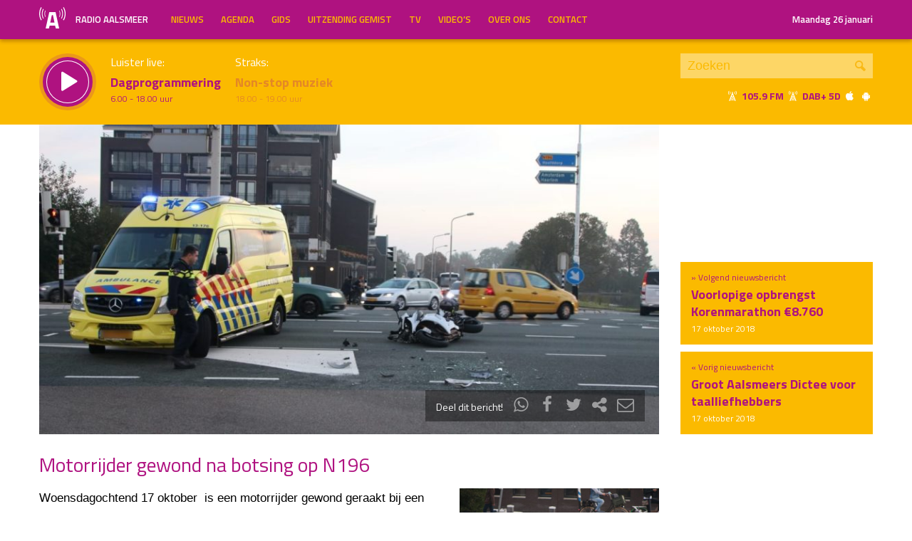

--- FILE ---
content_type: text/html; charset=UTF-8
request_url: https://radioaalsmeer.nl/2018/10/motorrijder-gewond-na-botsing-op-n196/
body_size: 38616
content:

<!DOCTYPE html>
<html lang="en">
<head>
	<meta charset="UTF-8" />
	<meta http-equiv="X-UA-Compatible" content="IE=edge" />
	<meta name="viewport" content="width=device-width, initial-scale=1">

	<title>Motorrijder gewond na botsing op N196 | Radio Aalsmeer</title>

	<meta http-equiv="content-type" content="text/html; charset=UTF-8" />
	<meta name="HandheldFriendly" content="True" />

	<meta name="description" content="Woensdagochtend 17 oktober  is een motorrijder gewond geraakt bij een ongeval in Aalsmeer. Rond acht uur kwam de motorrijder in botsing met een auto op de kruising tussen de N196 en Van Cleeffkade. De motorrijder raakte gewond en is opgevangen door ambulancepersoneel. De..." />
	<meta name="author" content="Dancefoundation.com - We enhance broadcasts" />
	<meta name="keywords" content="Aalsmeer Kudelstaart lokale omroep radio nieuws" />
	<meta name="news_keywords" content="Aalsmeer Kudelstaart lokale omroep radio nieuws" />

	
	<meta name="twitter:card" content="summary_large_image"/>
	<meta name="twitter:title" content="Motorrijder gewond na botsing op N196 | Radio Aalsmeer"/>
	<meta name="twitter:site" content="@radioaalsmeer"/>
	<meta name="twitter:description" content="Woensdagochtend 17 oktober  is een motorrijder gewond geraakt bij een ongeval in Aalsmeer. Rond acht uur kwam de motorrijder in botsing met een auto op de kruising tussen de N196 en Van Cleeffkade. De motorrijder raakte gewond en is opgevangen door ambulancepersoneel. De..." />
	<meta name="twitter:creator" content="@dancefoundation"/>
	<meta name="twitter:image" content="https://radioaalsmeer.nl/wp-content/uploads/2018/10/20181017-motorongeval2-blurred-1200x630.jpg" />

	<meta property="og:site_name" content="Radio Aalsmeer" />
	<meta property="fb:app_id" content="" />
	<meta property="og:type" content="website" />
	<meta property="og:title" content="Motorrijder gewond na botsing op N196" />
	<meta property="og:description" content="Woensdagochtend 17 oktober  is een motorrijder gewond geraakt bij een ongeval in Aalsmeer. Rond acht uur kwam de motorrijder in botsing met een auto op de kruising tussen de N196 en Van Cleeffkade. De motorrijder raakte gewond en is opgevangen door ambulancepersoneel. De..." />
	<meta property="og:image" content="https://radioaalsmeer.nl/wp-content/uploads/2018/10/20181017-motorongeval2-blurred-1200x630.jpg" />
	<meta property="og:image:width" content="1200" />
	<meta property="og:image:height" content="630" />
	<meta property="og:url" content="https://radioaalsmeer.nl/2018/10/motorrijder-gewond-na-botsing-op-n196/" />
	<meta property="og:locale" content="nl_NL" />

	
			<meta property="article:published_time" content="2018-10-17T18:00:40+02:00">
		<meta property="article:modified_time" content="2018-10-17T21:43:47+02:00">
	
	
	<link rel="icon" type="image/x-icon" href="https://radioaalsmeer.nl/wp-content/themes/radioaalsmeer/img/favicon.png" />
	<link rel="stylesheet" type="text/css" href='https://fonts.googleapis.com/css?family=Titillium+Web:400,600,700' />
	<link rel="stylesheet" type="text/css" href="https://radioaalsmeer.nl/wp-content/themes/radioaalsmeer/css/normalize.css" media="screen" />
	<link rel="stylesheet" type="text/css" href="https://radioaalsmeer.nl/wp-content/themes/radioaalsmeer/css/radioaalsmeer-icons.min.css" media="screen" />
	<link rel="stylesheet" type="text/css" href="https://radioaalsmeer.nl/wp-content/themes/radioaalsmeer/css/grid.css" media="screen" />
	<link rel="stylesheet" type="text/css" href="https://radioaalsmeer.nl/wp-content/themes/radioaalsmeer/css/radioguys-video-js.min.css" media="screen" />
	<link rel="stylesheet" type="text/css" href="https://radioaalsmeer.nl/wp-content/themes/radioaalsmeer/css/style.css?ver=2024082401" media="screen" />

	<script type="text/javascript" src="https://radioaalsmeer.nl/wp-content/themes/radioaalsmeer/js/jquery-3.1.0.min.js"></script>
	<script type="text/javascript" src="https://radioaalsmeer.nl/wp-content/themes/radioaalsmeer/js/radioguys-libs.js"></script>
<style id='global-styles-inline-css' type='text/css'>
:root{--wp--preset--aspect-ratio--square: 1;--wp--preset--aspect-ratio--4-3: 4/3;--wp--preset--aspect-ratio--3-4: 3/4;--wp--preset--aspect-ratio--3-2: 3/2;--wp--preset--aspect-ratio--2-3: 2/3;--wp--preset--aspect-ratio--16-9: 16/9;--wp--preset--aspect-ratio--9-16: 9/16;--wp--preset--color--black: #000000;--wp--preset--color--cyan-bluish-gray: #abb8c3;--wp--preset--color--white: #ffffff;--wp--preset--color--pale-pink: #f78da7;--wp--preset--color--vivid-red: #cf2e2e;--wp--preset--color--luminous-vivid-orange: #ff6900;--wp--preset--color--luminous-vivid-amber: #fcb900;--wp--preset--color--light-green-cyan: #7bdcb5;--wp--preset--color--vivid-green-cyan: #00d084;--wp--preset--color--pale-cyan-blue: #8ed1fc;--wp--preset--color--vivid-cyan-blue: #0693e3;--wp--preset--color--vivid-purple: #9b51e0;--wp--preset--gradient--vivid-cyan-blue-to-vivid-purple: linear-gradient(135deg,rgb(6,147,227) 0%,rgb(155,81,224) 100%);--wp--preset--gradient--light-green-cyan-to-vivid-green-cyan: linear-gradient(135deg,rgb(122,220,180) 0%,rgb(0,208,130) 100%);--wp--preset--gradient--luminous-vivid-amber-to-luminous-vivid-orange: linear-gradient(135deg,rgb(252,185,0) 0%,rgb(255,105,0) 100%);--wp--preset--gradient--luminous-vivid-orange-to-vivid-red: linear-gradient(135deg,rgb(255,105,0) 0%,rgb(207,46,46) 100%);--wp--preset--gradient--very-light-gray-to-cyan-bluish-gray: linear-gradient(135deg,rgb(238,238,238) 0%,rgb(169,184,195) 100%);--wp--preset--gradient--cool-to-warm-spectrum: linear-gradient(135deg,rgb(74,234,220) 0%,rgb(151,120,209) 20%,rgb(207,42,186) 40%,rgb(238,44,130) 60%,rgb(251,105,98) 80%,rgb(254,248,76) 100%);--wp--preset--gradient--blush-light-purple: linear-gradient(135deg,rgb(255,206,236) 0%,rgb(152,150,240) 100%);--wp--preset--gradient--blush-bordeaux: linear-gradient(135deg,rgb(254,205,165) 0%,rgb(254,45,45) 50%,rgb(107,0,62) 100%);--wp--preset--gradient--luminous-dusk: linear-gradient(135deg,rgb(255,203,112) 0%,rgb(199,81,192) 50%,rgb(65,88,208) 100%);--wp--preset--gradient--pale-ocean: linear-gradient(135deg,rgb(255,245,203) 0%,rgb(182,227,212) 50%,rgb(51,167,181) 100%);--wp--preset--gradient--electric-grass: linear-gradient(135deg,rgb(202,248,128) 0%,rgb(113,206,126) 100%);--wp--preset--gradient--midnight: linear-gradient(135deg,rgb(2,3,129) 0%,rgb(40,116,252) 100%);--wp--preset--font-size--small: 13px;--wp--preset--font-size--medium: 20px;--wp--preset--font-size--large: 36px;--wp--preset--font-size--x-large: 42px;--wp--preset--spacing--20: 0,44rem;--wp--preset--spacing--30: 0,67rem;--wp--preset--spacing--40: 1rem;--wp--preset--spacing--50: 1,5rem;--wp--preset--spacing--60: 2,25rem;--wp--preset--spacing--70: 3,38rem;--wp--preset--spacing--80: 5,06rem;--wp--preset--shadow--natural: 6px 6px 9px rgba(0, 0, 0, 0.2);--wp--preset--shadow--deep: 12px 12px 50px rgba(0, 0, 0, 0.4);--wp--preset--shadow--sharp: 6px 6px 0px rgba(0, 0, 0, 0.2);--wp--preset--shadow--outlined: 6px 6px 0px -3px rgb(255, 255, 255), 6px 6px rgb(0, 0, 0);--wp--preset--shadow--crisp: 6px 6px 0px rgb(0, 0, 0);}:where(.is-layout-flex){gap: 0.5em;}:where(.is-layout-grid){gap: 0.5em;}body .is-layout-flex{display: flex;}.is-layout-flex{flex-wrap: wrap;align-items: center;}.is-layout-flex > :is(*, div){margin: 0;}body .is-layout-grid{display: grid;}.is-layout-grid > :is(*, div){margin: 0;}:where(.wp-block-columns.is-layout-flex){gap: 2em;}:where(.wp-block-columns.is-layout-grid){gap: 2em;}:where(.wp-block-post-template.is-layout-flex){gap: 1.25em;}:where(.wp-block-post-template.is-layout-grid){gap: 1.25em;}.has-black-color{color: var(--wp--preset--color--black) !important;}.has-cyan-bluish-gray-color{color: var(--wp--preset--color--cyan-bluish-gray) !important;}.has-white-color{color: var(--wp--preset--color--white) !important;}.has-pale-pink-color{color: var(--wp--preset--color--pale-pink) !important;}.has-vivid-red-color{color: var(--wp--preset--color--vivid-red) !important;}.has-luminous-vivid-orange-color{color: var(--wp--preset--color--luminous-vivid-orange) !important;}.has-luminous-vivid-amber-color{color: var(--wp--preset--color--luminous-vivid-amber) !important;}.has-light-green-cyan-color{color: var(--wp--preset--color--light-green-cyan) !important;}.has-vivid-green-cyan-color{color: var(--wp--preset--color--vivid-green-cyan) !important;}.has-pale-cyan-blue-color{color: var(--wp--preset--color--pale-cyan-blue) !important;}.has-vivid-cyan-blue-color{color: var(--wp--preset--color--vivid-cyan-blue) !important;}.has-vivid-purple-color{color: var(--wp--preset--color--vivid-purple) !important;}.has-black-background-color{background-color: var(--wp--preset--color--black) !important;}.has-cyan-bluish-gray-background-color{background-color: var(--wp--preset--color--cyan-bluish-gray) !important;}.has-white-background-color{background-color: var(--wp--preset--color--white) !important;}.has-pale-pink-background-color{background-color: var(--wp--preset--color--pale-pink) !important;}.has-vivid-red-background-color{background-color: var(--wp--preset--color--vivid-red) !important;}.has-luminous-vivid-orange-background-color{background-color: var(--wp--preset--color--luminous-vivid-orange) !important;}.has-luminous-vivid-amber-background-color{background-color: var(--wp--preset--color--luminous-vivid-amber) !important;}.has-light-green-cyan-background-color{background-color: var(--wp--preset--color--light-green-cyan) !important;}.has-vivid-green-cyan-background-color{background-color: var(--wp--preset--color--vivid-green-cyan) !important;}.has-pale-cyan-blue-background-color{background-color: var(--wp--preset--color--pale-cyan-blue) !important;}.has-vivid-cyan-blue-background-color{background-color: var(--wp--preset--color--vivid-cyan-blue) !important;}.has-vivid-purple-background-color{background-color: var(--wp--preset--color--vivid-purple) !important;}.has-black-border-color{border-color: var(--wp--preset--color--black) !important;}.has-cyan-bluish-gray-border-color{border-color: var(--wp--preset--color--cyan-bluish-gray) !important;}.has-white-border-color{border-color: var(--wp--preset--color--white) !important;}.has-pale-pink-border-color{border-color: var(--wp--preset--color--pale-pink) !important;}.has-vivid-red-border-color{border-color: var(--wp--preset--color--vivid-red) !important;}.has-luminous-vivid-orange-border-color{border-color: var(--wp--preset--color--luminous-vivid-orange) !important;}.has-luminous-vivid-amber-border-color{border-color: var(--wp--preset--color--luminous-vivid-amber) !important;}.has-light-green-cyan-border-color{border-color: var(--wp--preset--color--light-green-cyan) !important;}.has-vivid-green-cyan-border-color{border-color: var(--wp--preset--color--vivid-green-cyan) !important;}.has-pale-cyan-blue-border-color{border-color: var(--wp--preset--color--pale-cyan-blue) !important;}.has-vivid-cyan-blue-border-color{border-color: var(--wp--preset--color--vivid-cyan-blue) !important;}.has-vivid-purple-border-color{border-color: var(--wp--preset--color--vivid-purple) !important;}.has-vivid-cyan-blue-to-vivid-purple-gradient-background{background: var(--wp--preset--gradient--vivid-cyan-blue-to-vivid-purple) !important;}.has-light-green-cyan-to-vivid-green-cyan-gradient-background{background: var(--wp--preset--gradient--light-green-cyan-to-vivid-green-cyan) !important;}.has-luminous-vivid-amber-to-luminous-vivid-orange-gradient-background{background: var(--wp--preset--gradient--luminous-vivid-amber-to-luminous-vivid-orange) !important;}.has-luminous-vivid-orange-to-vivid-red-gradient-background{background: var(--wp--preset--gradient--luminous-vivid-orange-to-vivid-red) !important;}.has-very-light-gray-to-cyan-bluish-gray-gradient-background{background: var(--wp--preset--gradient--very-light-gray-to-cyan-bluish-gray) !important;}.has-cool-to-warm-spectrum-gradient-background{background: var(--wp--preset--gradient--cool-to-warm-spectrum) !important;}.has-blush-light-purple-gradient-background{background: var(--wp--preset--gradient--blush-light-purple) !important;}.has-blush-bordeaux-gradient-background{background: var(--wp--preset--gradient--blush-bordeaux) !important;}.has-luminous-dusk-gradient-background{background: var(--wp--preset--gradient--luminous-dusk) !important;}.has-pale-ocean-gradient-background{background: var(--wp--preset--gradient--pale-ocean) !important;}.has-electric-grass-gradient-background{background: var(--wp--preset--gradient--electric-grass) !important;}.has-midnight-gradient-background{background: var(--wp--preset--gradient--midnight) !important;}.has-small-font-size{font-size: var(--wp--preset--font-size--small) !important;}.has-medium-font-size{font-size: var(--wp--preset--font-size--medium) !important;}.has-large-font-size{font-size: var(--wp--preset--font-size--large) !important;}.has-x-large-font-size{font-size: var(--wp--preset--font-size--x-large) !important;}
/*# sourceURL=global-styles-inline-css */
</style>
<link rel='stylesheet' id='cf7ic_style-css' href='https://radioaalsmeer.nl/wp-content/plugins/contact-form-7-image-captcha/css/cf7ic-style.css?ver=3.3.7' type='text/css' media='all' />
<link rel='stylesheet' id='dashicons-css' href='https://radioaalsmeer.nl/wp-includes/css/dashicons.min.css?ver=6.9' type='text/css' media='all' />
<link rel='stylesheet' id='theme-my-login-css' href='https://radioaalsmeer.nl/wp-content/plugins/theme-my-login/theme-my-login.css?ver=6.4.11' type='text/css' media='all' />
</head>
<body class="wp-singular post-template-default single single-post postid-64016 wp-theme-radioaalsmeer">

<div class="header__pusher"></div>

<div class="stroke header background-purple text-yellow">
	<div class="container-fluid">
		<div class="row">
			<div class="header__col col-sm-12 col-xs-9">
				<div class="text-white header__logo">
					<a href="/" title="Home">
						<img src="https://radioaalsmeer.nl/wp-content/themes/radioaalsmeer/img/radio-aalsmeer-logo-white.svg" alt="Logo" />
						<div class="hidden-sm"> Radio Aalsmeer</div>
					</a>
				</div>

				<div class="menu-hoofdmenu-container"><ul id="menu-hoofdmenu" class="header__menu hidden-xs"><li id="menu-item-48994" class="menu-item menu-item-type-post_type menu-item-object-page current_page_parent menu-item-48994"><a href="https://radioaalsmeer.nl/nieuws/">Nieuws</a></li>
<li id="menu-item-77316" class="menu-item menu-item-type-post_type menu-item-object-page menu-item-77316"><a href="https://radioaalsmeer.nl/agenda/">Agenda</a></li>
<li id="menu-item-48352" class="menu-item menu-item-type-post_type menu-item-object-page menu-item-has-children menu-item-48352"><a href="https://radioaalsmeer.nl/gids/">Gids</a>
<ul class="sub-menu">
	<li id="menu-item-48343" class="menu-item menu-item-type-post_type menu-item-object-page menu-item-48343"><a href="https://radioaalsmeer.nl/programmas/">Programma’s</a></li>
</ul>
</li>
<li id="menu-item-48340" class="menu-item menu-item-type-post_type menu-item-object-page menu-item-48340"><a href="https://radioaalsmeer.nl/uitzending-gemist/">Uitzending Gemist</a></li>
<li id="menu-item-63065" class="menu-item menu-item-type-post_type menu-item-object-page menu-item-63065"><a href="https://radioaalsmeer.nl/tv/">TV</a></li>
<li id="menu-item-71838" class="menu-item menu-item-type-post_type_archive menu-item-object-video menu-item-71838"><a href="https://radioaalsmeer.nl/video/">Video&#8217;s</a></li>
<li id="menu-item-49723" class="menu-item menu-item-type-post_type menu-item-object-page menu-item-has-children menu-item-49723"><a href="https://radioaalsmeer.nl/over-ons/">Over ons</a>
<ul class="sub-menu">
	<li id="menu-item-99755" class="menu-item menu-item-type-post_type menu-item-object-page menu-item-99755"><a href="https://radioaalsmeer.nl/vacatures/">Vacatures</a></li>
	<li id="menu-item-99757" class="menu-item menu-item-type-post_type menu-item-object-page menu-item-99757"><a href="https://radioaalsmeer.nl/over-ons/geschiedenis/">Geschiedenis</a></li>
	<li id="menu-item-99758" class="menu-item menu-item-type-post_type menu-item-object-page menu-item-99758"><a href="https://radioaalsmeer.nl/over-ons/donateurs/">Donateurs</a></li>
</ul>
</li>
<li id="menu-item-48355" class="menu-item menu-item-type-post_type menu-item-object-page menu-item-48355"><a href="https://radioaalsmeer.nl/contact/">Contact</a></li>
</ul></div>				<div class="float-right hidden-xs text-right">
					<a class='text-white hidden-sm' href="/login" class="text-white">Maandag 26 januari</a><a class='text-white visible-sm' href="/login" class="text-white">Maandag 26 januari</a>
				</div>
			</div>

			<div class="hidden-lg hidden-md hidden-sm col-xs-3 text-right">
				<span class="ml-icon-menu text-white mobile-menu-icon js-mobile-menu-toggle"></span>
			</div>
			<div class="hidden-lg hidden-md hidden-sm menu__mobile">
				<div class="menu-hoofdmenu-container"><ul><li><a href="/" class="no-ajax">Luister live</a></li><li class="menu-item menu-item-type-post_type menu-item-object-page current_page_parent menu-item-48994"><a href="https://radioaalsmeer.nl/nieuws/">Nieuws</a></li>
<li class="menu-item menu-item-type-post_type menu-item-object-page menu-item-77316"><a href="https://radioaalsmeer.nl/agenda/">Agenda</a></li>
<li class="menu-item menu-item-type-post_type menu-item-object-page menu-item-has-children menu-item-48352"><a href="https://radioaalsmeer.nl/gids/">Gids</a>
<ul class="sub-menu">
	<li class="menu-item menu-item-type-post_type menu-item-object-page menu-item-48343"><a href="https://radioaalsmeer.nl/programmas/">Programma’s</a></li>
</ul>
</li>
<li class="menu-item menu-item-type-post_type menu-item-object-page menu-item-48340"><a href="https://radioaalsmeer.nl/uitzending-gemist/">Uitzending Gemist</a></li>
<li class="menu-item menu-item-type-post_type menu-item-object-page menu-item-63065"><a href="https://radioaalsmeer.nl/tv/">TV</a></li>
<li class="menu-item menu-item-type-post_type_archive menu-item-object-video menu-item-71838"><a href="https://radioaalsmeer.nl/video/">Video&#8217;s</a></li>
<li class="menu-item menu-item-type-post_type menu-item-object-page menu-item-has-children menu-item-49723"><a href="https://radioaalsmeer.nl/over-ons/">Over ons</a>
<ul class="sub-menu">
	<li class="menu-item menu-item-type-post_type menu-item-object-page menu-item-99755"><a href="https://radioaalsmeer.nl/vacatures/">Vacatures</a></li>
	<li class="menu-item menu-item-type-post_type menu-item-object-page menu-item-99757"><a href="https://radioaalsmeer.nl/over-ons/geschiedenis/">Geschiedenis</a></li>
	<li class="menu-item menu-item-type-post_type menu-item-object-page menu-item-99758"><a href="https://radioaalsmeer.nl/over-ons/donateurs/">Donateurs</a></li>
</ul>
</li>
<li class="menu-item menu-item-type-post_type menu-item-object-page menu-item-48355"><a href="https://radioaalsmeer.nl/contact/">Contact</a></li>
<li><a href="/?s=">Zoeken</a></li><li><a href="/login">Inloggen</a></li></ul></div>			</div>

		</div>
	</div>
</div>


<div class="stroke player collapsed background-yellow text-purple">

	<script id="player_data" type="application/json">
		{}
	</script>

	<div class="container-fluid">
		<div class="row">
		<!--
		<div class="col-lg-1 col-md-1 col-sm-2 col-sm-push-0 col-xs-2 col-xs-push-10"></div>
		 -->
 			<div class="col-lg-9 col-md-9 col-sm-9 col-xs-12 player__items">

				<div class="player__circle__container player__circle--paused">
					<div class="player__circle__background"></div>
					<div class="player__circle__purple-spinner"></div>
					<div class="player__circle__purple-outer-ring"></div>
					<div class="player__circle__white-spinner"></div>
					<div class="player__circle__white-ring"></div>
					<div class="player__circle__purple-inner-ring"></div>
					<div class="player__circle__icon__container">
						<div class="player__circle__icon player__circle__icon--play">
							<i class="ml-icon-play"></i>
						</div>
						<div class="player__circle__icon player__circle__icon--pause">
							<i class="ml-icon-pause"></i>
						</div>
						<div class="player__circle__icon player__circle__icon--loading">
							<div class="spinner">
								<div class="bounce1"></div>
								<div class="bounce2"></div>
								<div class="bounce3"></div>
							</div>
						</div>
					</div>
					<div class="player__circle__white-overlay"></div>
				</div>

				<div class="player__select__recording">
					<h3 class="no-margin text-white">Luister terug:</h3>
					<h4 class="bold" id="recording__title"></h4>
					<div class="player__time" id="recording__time"></div>
				</div>
				<div class="player__select__stream">
					<h3 class="no-margin text-white">Luister live:</h3>
					<h4 class="bold">Dagprogrammering</h4>
					<div class="player__time"> 6.00 - 18.00 uur</div>
				</div>

				<div class="player__up__next inactive">
					<a href="/programma/non-stop-muziek">
						<h3 class="no-margin text-white">Straks:</h3>
						<h4 class="bold">Non-stop muziek</h4>
						<div class="player__time">18.00 - 19.00 uur</div>
					</a>
				</div>
			</div>

			<div class="col-lg-3 col-md-3 col-sm-3 hidden-xs float-right text-right">
				<div class="search background-white-transparent">
					<form action="/" id="search__header">
						<input type="text" name="s" class="search__input" value="" placeholder="Zoeken">
						<button type="submit" class="search__button">Zoek</button>
					</form>
				</div>

				<div class="text-white hidden-sm hidden-md"><i class="ml-icon-signal" title="105.9 FM in de ether"></i>&nbsp;<strong class="text-purple">105.9 FM&nbsp;<i class="ml-icon-signal text-white" title="DAB+ 5D"></i>&nbsp;DAB+ 5D</strong>&nbsp;<a href="http://radioaalsmeer.nl:8000/live.m3u" class="no-ajax" target="_blank" title="Luister via iTunes"><i class="ml-icon-apple text-white"></i></a> <a href="http://radioaalsmeer.nl/radioaalsmeer.pls" class="no-ajax" target="_blank" title="Luister via Android"><i class="ml-icon-android text-white"></i></a></div>

				<small class="text-white visible-sm visible-md"><i class="ml-icon-signal text-white"></i>&nbsp;<strong class="text-purple">105.9 FM&nbsp;<i class="ml-icon-signal text-white" title="DAB+ 5D"></i>&nbsp;DAB+ 5D</strong>&nbsp; <a href="http://radioaalsmeer.nl:8000/live.m3u" class="no-ajax" target="_blank"><i class="ml-icon-apple text-white hidden-sm"></i></a> <a href="http://radioaalsmeer.nl/radioaalsmeer.pls" class="no-ajax" target="_blank"><i class="ml-icon-android text-white hidden-sm"></i></a></small>
			</div>
		</div>
		<div class="row row--player">
			<div class="col-lg-10 col-md-9 col-sm-9 col-xs-12">
				<div class="player__waveform">
					<div class="player__waveform__background background-white-transparent"></div>
					<div class="player__waveform__progress background-offwhite"></div>
					<img class="player__waveform__image" src="" alt="Uitzending">
					<div class="player__waveform__time player__waveform__time--start text-white"></div>
					<div class="player__waveform__time player__waveform__time--end text-white"></div>
				</div>
			</div>
			<div class="col-lg-2 col-md-3 col-sm-3 col-xs-12">
				<div class="row player__nav text-white">
					<div class="col-sm-12 hidden-xs">
						<div class="player__nav__description"><span class="hidden-xs">Je luistert nu naar</span> <strong class="text-purple">uur 1 van x</strong></div>
					</div>
					<div class="col-sm-6 col-xs-4">
						<div class="player__nav__prev background-white-transparent"><span class="hidden-xs">&laquo; </span>Vorig uur</div>
					</div>
					<div class="visible-xs col-xs-4 center">
						<div class="player__nav__description"><span class="hidden-xs">Je luistert nu naar</span> <strong class="text-purple">uur 1 van x</strong></div>
					</div>
					<div class="col-sm-6 col-xs-4">
						<div class="player__nav__next background-white-transparent">Volgend uur<span class="hidden-xs"> &raquo;</span></div>
					</div>

				</div>
			</div>

			<div class="col-lg-10 col-md-9 col-sm-9 col-xs-12">
				<div class="player__markers text-dark">
				</div>
			</div>
			<div class="col-md-2 col-sm-3">
			</div>
		</div>

		<div class="row player__footer">
			<div class="col-sm-6 col-xs-12">
				<div class="player__collapse"><i class="ml-icon-up-open-1"></i> Inklappen</div>
			</div>
			<div class="col-sm-6 hidden-xs right edit-markers">

				<span class="edit-markers__start-edit"><i class="ml-icon-sliders"></i> Bewerk items</span>
				<span class="edit-markers__start-add"><i class="ml-icon-pin"></i> Voeg item toe op huidige positie</span>
				<span class="edit-markers__start-save"><i class="ml-icon-lock"></i> Bewaar items</span>

			</div>
		</div>

	</div>
</div>

<div id="wrapper">

	<div id="page_content" class="background-white">


		
		<div class="stroke background-white">
			<div class="container-fluid">
				<div class="row">
					<div class="col-md-9">
						<div class="item__media full-width">

							<div class="item__media__image" style="padding-bottom: 50%;"><img width="908" height="454" src="https://radioaalsmeer.nl/wp-content/uploads/2018/10/20181017-motorongeval2-blurred-908x454.jpg" class="attachment-news_pagina size-news_pagina wp-post-image" alt="" decoding="async" loading="lazy" srcset="https://radioaalsmeer.nl/wp-content/uploads/2018/10/20181017-motorongeval2-blurred-908x454.jpg 908w, https://radioaalsmeer.nl/wp-content/uploads/2018/10/20181017-motorongeval2-blurred-1816x908.jpg 1816w" sizes="auto, (max-width: 908px) 100vw, 908px" /></div>
							<div class="item__media__overlay">
								<div class="share__links text-white">
									Deel dit bericht! &nbsp;
									<a href="https://wa.me/?text=https%3A%2F%2Fradioaalsmeer.nl%2F2018%2F10%2Fmotorrijder-gewond-na-botsing-op-n196%2F" title="Deel via Whatsapp"><i class="ml-icon-whatsapp"></i></a>
									<span onclick="facebookShare(encodeURIComponent(location.origin + location.pathname))" title="Deel via Facebook"><i class="ml-icon-facebook"></i></span>
									<span onclick="twitterShare(encodeURIComponent(location.origin + location.pathname), 'Motorrijder%20gewond%20na%20botsing%20op%20N196')" title="Deel via Twitter"><i class="ml-icon-twitter"></i></span>
									<span class="js-clipboard-dynamic" title="Kopieer link naar je clipboard"><i class="ml-icon-share"></i></span>
									<span onclick="mailShare('Motorrijder%20gewond%20na%20botsing%20op%20N196')" title="Deel via e-mail"><i class="ml-icon-mail"></i></span>
								</div>
							</div>
						</div>
					</div>
					<div class="col-md-3 news__navigation">

						
							<a href="https://radioaalsmeer.nl/2018/10/groot-aalsmeers-dictee-voor-taalliefhebbers/">
								<div class="box background-yellow spotlight__overview">
									&laquo; Vorig nieuwsbericht
									<h4 class="text-purple bold">Groot Aalsmeers Dictee voor taalliefhebbers</h4>
									<span class="text-white">17 oktober 2018</span> 
								</div>
							</a>

						
							<a href="https://radioaalsmeer.nl/2018/10/voorlopige-opbrengst-korenmarathon-e8-760/">
								<div class="box background-yellow spotlight__overview">
									&raquo; Volgend nieuwsbericht
									<h4 class="text-purple bold">Voorlopige opbrengst Korenmarathon €8.760</h4>
									<span class="text-white">17 oktober 2018</span>
								</div>
							</a>

						
					</div>
				</div>
			</div>
		</div>

		
		<div class="stroke padding background-white">
			<div class="container-fluid">
				<div class="row">
					<div class="col-xs-12">
						<h1 class="text-purple">Motorrijder gewond na botsing op N196</h1>
					</div>
				</div>
				<div class="row">
					<div class="col-md-9 col-sm-12 content-text">

						<p style="margin: 0cm 0cm 12.0pt 0cm;"><span style="font-family: 'Arial',sans-serif; color: black;"><img loading="lazy" decoding="async" class="alignright wp-image-64017" src="https://radioaalsmeer.nl/wp-content/uploads/2018/10/20181017-motorongeval3.jpg" alt="" width="280" height="187" srcset="https://radioaalsmeer.nl/wp-content/uploads/2018/10/20181017-motorongeval3.jpg 1500w, https://radioaalsmeer.nl/wp-content/uploads/2018/10/20181017-motorongeval3-768x512.jpg 768w" sizes="auto, (max-width: 280px) 100vw, 280px" />Woensdagochtend 17 oktober  is een motorrijder gewond geraakt bij een ongeval in Aalsmeer. Rond acht uur kwam de motorrijder in botsing met een auto op de kruising tussen de N196 en Van Cleeffkade. </span></p>
<p style="margin: 0cm 0cm 12.0pt 0cm;"><span style="font-family: 'Arial',sans-serif; color: black;">De motorrijder raakte gewond en is opgevangen door ambulancepersoneel. De motor heeft flinke schade opgelopen en kan als total loss worden beschouwd. De auto raakte ook fors beschadigd. </span><span style="font-family: 'Arial',sans-serif;">Het overige verkeer ondervond hinder door het afzetten van (een deel van) de kruising. </span><span style="font-family: 'Arial',sans-serif; color: black;">Hoe het ongeluk kon gebeuren is niet bekend.</span></p>
<h6>Foto: LNF / Laurens Niezen</h6><br/>
						<p><small>Gepubliceerd: 17 oktober 2018 om 18:00 uur, geschreven door <a href="https://radioaalsmeer.nl/author/elbert/" title="Elbert Huijts">Elbert Huijts</a></small></p>

					</div>

					<div class="col-md-3 hidden-sm float-right">


					</div>
				</div>
			</div>
		</div>

		<div class="stroke padding background-white">
			<div class="container-fluid">

				<div class="row pagination">
					<div class="col-md-4 col-sm-6 col-xs-6">

						<a href="https://radioaalsmeer.nl/2018/10/groot-aalsmeers-dictee-voor-taalliefhebbers/">&laquo; Groot Aalsmeers Dictee voor taalliefhebbers</a> 
					</div>
					<div class="col-md-5 col-sm-6 col-xs-6 right">

						<a href="https://radioaalsmeer.nl/2018/10/voorlopige-opbrengst-korenmarathon-e8-760/">Voorlopige opbrengst Korenmarathon €8.760 &raquo; </a> 
					</div>
				</div>
			</div>
		</div>

		<div class="stroke padding background-offwhite">
			<div class="container-fluid">
				<div class="row">
					<div class="col-xs-12">
						<h3 class="text-purple">Meer nieuws</h3>
					</div>
				</div>
				<div class="row single-news-more">

					
						<div class="col-md-3 col-sm-6 col-xs-12">
							<a href="https://radioaalsmeer.nl/2026/01/business-lounge-geeft-inkijkje-in-aalsmeer-bedrijfsleven/">
								<div class="item item--underline-animation text-dark">
									<div class="item__img">
										<img width="278" height="117" src="https://radioaalsmeer.nl/wp-content/uploads/2024/03/erik-verbeek-2-4-278x117.jpg" class="attachment-news_overview size-news_overview wp-post-image" alt="" decoding="async" loading="lazy" srcset="https://radioaalsmeer.nl/wp-content/uploads/2024/03/erik-verbeek-2-4-278x117.jpg 278w, https://radioaalsmeer.nl/wp-content/uploads/2024/03/erik-verbeek-2-4-556x234.jpg 556w, https://radioaalsmeer.nl/wp-content/uploads/2024/03/erik-verbeek-2-4-380x160.jpg 380w, https://radioaalsmeer.nl/wp-content/uploads/2024/03/erik-verbeek-2-4-760x320.jpg 760w" sizes="auto, (max-width: 278px) 100vw, 278px" />									</div>
									<h4>'Business Lounge' geeft inkijkje in Aalsmeer bedrijfsleven</h4>
									<p>Op woensdag 4 februari is het programma 'Business Lounge' weer te beluisteren op Radio/TV  Aalsmeer, van 19.00 tot 20.00 uur. In dit 2-wekelijkse radioprogramma staan ondernemerschap, de lokale economie en inspirerende verhalen uit de regio centraal. In 'Business Lounge'...</p>
								</div>
							</a>
						</div>


					
						<div class="col-md-3 col-sm-6 col-xs-12">
							<a href="https://radioaalsmeer.nl/2026/01/downtown-radio-met-lucas-carnaval-en-downtown-op-de-hoek/">
								<div class="item item--underline-animation text-dark">
									<div class="item__img">
										<img width="278" height="117" src="https://radioaalsmeer.nl/wp-content/uploads/2026/01/Lucas-Mastes-278x117.jpg" class="attachment-news_overview size-news_overview wp-post-image" alt="" decoding="async" loading="lazy" srcset="https://radioaalsmeer.nl/wp-content/uploads/2026/01/Lucas-Mastes-278x117.jpg 278w, https://radioaalsmeer.nl/wp-content/uploads/2026/01/Lucas-Mastes-556x234.jpg 556w, https://radioaalsmeer.nl/wp-content/uploads/2026/01/Lucas-Mastes-380x160.jpg 380w, https://radioaalsmeer.nl/wp-content/uploads/2026/01/Lucas-Mastes-760x320.jpg 760w" sizes="auto, (max-width: 278px) 100vw, 278px" />									</div>
									<h4>'DownTown Radio' met Lucas, carnaval en DownTown op de Hoek</h4>
									<p>Zaterdag 31 januari gaan Dennis Wijnhout en Ilse Zethof de radio- & tv-studio weer in voor hun programma 'DownTown Radio'. Tussen 14.00 en 15.00 uur besteden ze aandacht aan DownTown Op de Hoek dat de dag erna in Café Op de Hoek wordt georganiseerd en bellen ze met eigenaar...</p>
								</div>
							</a>
						</div>


					
						<div class="col-md-3 col-sm-6 col-xs-12">
							<a href="https://radioaalsmeer.nl/2026/01/sterke-prestaties-bij-sjoelclub-aalsmeer-en-winst-in-langeraar/">
								<div class="item item--underline-animation text-dark">
									<div class="item__img">
										<img width="278" height="117" src="https://radioaalsmeer.nl/wp-content/uploads/2025/09/sjoelen-pixabay-b.w.-groot-278x117.jpg" class="attachment-news_overview size-news_overview wp-post-image" alt="" decoding="async" loading="lazy" srcset="https://radioaalsmeer.nl/wp-content/uploads/2025/09/sjoelen-pixabay-b.w.-groot-278x117.jpg 278w, https://radioaalsmeer.nl/wp-content/uploads/2025/09/sjoelen-pixabay-b.w.-groot-556x234.jpg 556w, https://radioaalsmeer.nl/wp-content/uploads/2025/09/sjoelen-pixabay-b.w.-groot-380x160.jpg 380w, https://radioaalsmeer.nl/wp-content/uploads/2025/09/sjoelen-pixabay-b.w.-groot-760x320.jpg 760w" sizes="auto, (max-width: 278px) 100vw, 278px" />									</div>
									<h4>Sterke prestaties bij Sjoelclub Aalsmeer en winst in Langeraar</h4>
									<p>Aalsmeer - Sjoelclub Aalsmeer kende een succesvolle week met goede scores tijdens de clubavond op donderdag 22 januari en winst bij een toernooi in Langeraar. Tijdens de tiende competitieavond van het seizoen waren 32 sjoelers aanwezig. Kris Zwolle viel op met een record van...</p>
								</div>
							</a>
						</div>


					
						<div class="col-md-3 col-sm-6 col-xs-12">
							<a href="https://radioaalsmeer.nl/2026/01/column-volgeladen-frustratie-maar-wel-duurzaam/">
								<div class="item item--underline-animation text-dark">
									<div class="item__img">
										<img width="278" height="117" src="https://radioaalsmeer.nl/wp-content/uploads/2025/12/oplaadpaal_car-5598448_1280-Pixabay-278x117.jpg" class="attachment-news_overview size-news_overview wp-post-image" alt="" decoding="async" loading="lazy" srcset="https://radioaalsmeer.nl/wp-content/uploads/2025/12/oplaadpaal_car-5598448_1280-Pixabay-278x117.jpg 278w, https://radioaalsmeer.nl/wp-content/uploads/2025/12/oplaadpaal_car-5598448_1280-Pixabay-556x234.jpg 556w, https://radioaalsmeer.nl/wp-content/uploads/2025/12/oplaadpaal_car-5598448_1280-Pixabay-380x160.jpg 380w, https://radioaalsmeer.nl/wp-content/uploads/2025/12/oplaadpaal_car-5598448_1280-Pixabay-760x320.jpg 760w" sizes="auto, (max-width: 278px) 100vw, 278px" />									</div>
									<h4>Column: Volgeladen frustratie (maar wel duurzaam)</h4>
									<p>Op radioaalsmeer.nl verschijnt iedere zondag een nieuwe column geschreven door en voor een Aalsmeerder of Kudelstaarter. Deze week de ‘vaste inval columnist' E.H. Van der Plas met zijn vijfde column getiteld: ‘Volgeladen frustratie (maar wel duurzaam)'. Sinds kort rijd ik...</p>
								</div>
							</a>
						</div>


					
				</div>
			</div>
		</div>


	</div>

</div>

<div class="stroke padding background-yellow text-dark">
	<div class="container-fluid">
		<div class="row">
			<div class="col-md-1 col-sm-2 hidden-xs center">
				<img src="https://radioaalsmeer.nl/wp-content/themes/radioaalsmeer/img/radio-aalsmeer-logo.svg" alt="Logo" class="footer__logo" />
			</div>
			<div class="col-lg-7 col-md-10 col-sm-10 hidden-xs">
				<p>Radio Aalsmeer verzorgt als publieke lokale omroep uitzendingen voor alle inwoners van Aalsmeer en omgeving. In onze programmering is aandacht voor alle binnen de gemeente voorkomende stromingen. Wij maken radio voor kinderen, jongeren en ouderen. Voor nieuwsgierigen, voor cultuurliefhebbers, voor gelovigen, voor sportievelingen en voor muziekliefhebbers. Van dance tot rock, van jazz tot klassiek. En alles wat daar tussen zit.</p>
				<p>Bekijk ons <a href="/wp-content/uploads/Programmastatuut-web.pdf" title="Programmastatuut" class="text-purple"><strong>Programmastatuut</strong></a> en onze <a href="/wp-content/uploads/Klachtenprocedure.pdf" title="Klachtenprocedure" class="text-purple"><strong>Klachtenprocedure</strong></a>.
			</div>
			<div class="col-lg-2 col-lg-offset-0 col-md-3 col-md-offset-1 col-sm-3 col-xs-6 text-purple">
				<p><strong>Studio</strong><br />
				De Oude Veiling<br />
				Marktstraat 19<br />
				1431 BD Aalsmeer</p>
			</div>
			<div class="col-lg-2 col-md-3 col-sm-4 col-xs-6 text-purple">
				<p><strong>Telefoon</strong><br />
				0297 - 325858<br />
				<strong>E-mail</strong><br />
				info@radioaalsmeer.nl</p>
			</div>
		</div>
	</div>
</div>

<div class="main__overlay background-offwhite js-close-overlay">
	<div class="main__overlay__close">&times;</div>
	<div class="main__overlay__text"></div>
	<div class="main__overlay__image">
		<img alt="" src="">
	</div>
</div>

<script type="text/javascript">

	var wp_nonce = "86c3c56fe8";
	var ajaxurl = "https://radioaalsmeer.nl/wp-admin/admin-ajax.php";

</script>

<!-- Google tag (gtag.js) -->
<script async src="https://www.googletagmanager.com/gtag/js?id=G-L2YYFHQ636"></script>
<script>

	window.dataLayer = window.dataLayer || [];
	function gtag(){dataLayer.push(arguments);}
	gtag('js', new Date());

	gtag('config', 'G-L2YYFHQ636');

</script>

<script type="speculationrules">
{"prefetch":[{"source":"document","where":{"and":[{"href_matches":"/*"},{"not":{"href_matches":["/wp-*.php","/wp-admin/*","/wp-content/uploads/*","/wp-content/*","/wp-content/plugins/*","/wp-content/themes/radioaalsmeer/*","/*\\?(.+)"]}},{"not":{"selector_matches":"a[rel~=\"nofollow\"]"}},{"not":{"selector_matches":".no-prefetch, .no-prefetch a"}}]},"eagerness":"conservative"}]}
</script>

<script type="text/javascript" src="https://radioaalsmeer.nl/wp-content/themes/radioaalsmeer/js/soundmanager2-nodebug-jsmin.js"></script>
<script type="text/javascript" src="https://radioaalsmeer.nl/wp-content/themes/radioaalsmeer/js/main.min.js?ver=20241120"></script>

</body>
</html>
